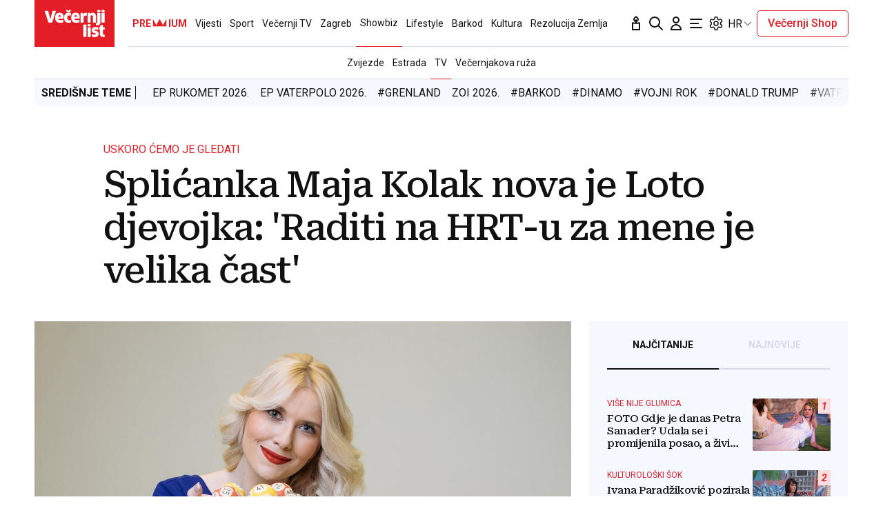

--- FILE ---
content_type: text/html; charset=utf-8
request_url: https://traffic.styria.hr/v2/widget/vl_vijesti_partnerski_clanak_redesign?custom_css=//www.vecernji.hr/static/vlredesign/css/tes.css
body_size: 963
content:
<!DOCTYPE html>
<html>
    <head>
        <meta charset="utf-8">
        <meta http-equiv="X-UA-Compatible" content="IE=edge,chrome=1">
        <title>Styria traffic widget</title>
        <meta name="description" content="">
        <meta name="viewport" content="width=device-width">
        <script src="/static/js/cookies.min.js"></script>
        <script>
            function getReferer() {
                var isInIframe = (parent !== window);
                var refererUrl = '';

                if (isInIframe) {
                    refererUrl = document.referrer;
                }

                return refererUrl;
            }

            var URL_PARAMS = {
                referer: getReferer()
            };

            
            function replaceParams(url, alt){
                for(var key in URL_PARAMS){
                    var replace_this = "{{" + String(key) + "}}";
                    url = url.replace(replace_this, URL_PARAMS[key]);
                }

                url = url.replace("{{alternative}}", alt);
                return url;
            }

            

            Cookies.set("s02", '20260125', { expires: 10368000 });
            var ST = ST || {};
            ST.feeds = [];
            ST.pool = [];
            
            ST.feeds.push({ k: "s17", fu: "/v2/feed/1754/vl_vijesti_partnerski_clanak_redesign?custom_css\u003D%2F%2Fwww.vecernji.hr%2Fstatic%2Fvlredesign%2Fcss%2Ftes.css", r: false, w: 0, custom: false });
            ST.feeds.push({ k: "s33", fu: "/v2/feed/1753/vl_vijesti_partnerski_clanak_redesign?custom_css\u003D%2F%2Fwww.vecernji.hr%2Fstatic%2Fvlredesign%2Fcss%2Ftes.css", r: false, w: 0, custom: false });
            ST.feeds.push({ k: "s32", fu: "/v2/feed/1756/vl_vijesti_partnerski_clanak_redesign?custom_css\u003D%2F%2Fwww.vecernji.hr%2Fstatic%2Fvlredesign%2Fcss%2Ftes.css", r: false, w: 0, custom: false });
            ST.feeds.push({ k: "s98", fu: "/v2/feed/1770/vl_vijesti_partnerski_clanak_redesign?custom_css\u003D%2F%2Fwww.vecernji.hr%2Fstatic%2Fvlredesign%2Fcss%2Ftes.css", r: false, w: 0, custom: false });
            ST.feeds.push({ k: "s14", fu: "/v2/feed/1757/vl_vijesti_partnerski_clanak_redesign?custom_css\u003D%2F%2Fwww.vecernji.hr%2Fstatic%2Fvlredesign%2Fcss%2Ftes.css", r: false, w: 0, custom: false });
            ST.feeds.push({ k: "s72", fu: "/v2/feed/1763/vl_vijesti_partnerski_clanak_redesign?custom_css\u003D%2F%2Fwww.vecernji.hr%2Fstatic%2Fvlredesign%2Fcss%2Ftes.css", r: false, w: 0, custom: false });
            ST.feeds.push({ k: "s47", fu: "/v2/feed/1769/vl_vijesti_partnerski_clanak_redesign?custom_css\u003D%2F%2Fwww.vecernji.hr%2Fstatic%2Fvlredesign%2Fcss%2Ftes.css", r: false, w: 0, custom: false });
            ST.feeds.push({ k: "s36", fu: "/v2/feed/1762/vl_vijesti_partnerski_clanak_redesign?custom_css\u003D%2F%2Fwww.vecernji.hr%2Fstatic%2Fvlredesign%2Fcss%2Ftes.css", r: false, w: 0, custom: false });
            ST.feeds.push({ k: "s18", fu: "/v2/feed/1752/vl_vijesti_partnerski_clanak_redesign?custom_css\u003D%2F%2Fwww.vecernji.hr%2Fstatic%2Fvlredesign%2Fcss%2Ftes.css", r: false, w: 0, custom: false });
            ST.feeds.push({ k: "s03", fu: "/v2/feed/1768/vl_vijesti_partnerski_clanak_redesign?custom_css\u003D%2F%2Fwww.vecernji.hr%2Fstatic%2Fvlredesign%2Fcss%2Ftes.css", r: false, w: 0, custom: false });
            ST.feeds.push({ k: "s04", fu: "/v2/feed/1758/vl_vijesti_partnerski_clanak_redesign?custom_css\u003D%2F%2Fwww.vecernji.hr%2Fstatic%2Fvlredesign%2Fcss%2Ftes.css", r: false, w: 0, custom: false });
            ST.feeds.push({ k: "s30", fu: "/v2/feed/1755/vl_vijesti_partnerski_clanak_redesign?custom_css\u003D%2F%2Fwww.vecernji.hr%2Fstatic%2Fvlredesign%2Fcss%2Ftes.css", r: false, w: 0, custom: false });
            ST.feeds.push({ k: "s82", fu: "/v2/feed/1761/vl_vijesti_partnerski_clanak_redesign?custom_css\u003D%2F%2Fwww.vecernji.hr%2Fstatic%2Fvlredesign%2Fcss%2Ftes.css", r: false, w: 0, custom: false });
            ST.feeds.push({ k: "s83", fu: "/v2/feed/1759/vl_vijesti_partnerski_clanak_redesign?custom_css\u003D%2F%2Fwww.vecernji.hr%2Fstatic%2Fvlredesign%2Fcss%2Ftes.css", r: false, w: 0, custom: false });
            ST.feeds.push({ k: "s01", fu: "/v2/feed/1764/vl_vijesti_partnerski_clanak_redesign?custom_css\u003D%2F%2Fwww.vecernji.hr%2Fstatic%2Fvlredesign%2Fcss%2Ftes.css", r: false, w: 0, custom: false });
            ST.feeds.push({ k: "s06", fu: "/v2/feed/1765/vl_vijesti_partnerski_clanak_redesign?custom_css\u003D%2F%2Fwww.vecernji.hr%2Fstatic%2Fvlredesign%2Fcss%2Ftes.css", r: false, w: 0, custom: false });
            ST.feeds.push({ k: "s07", fu: "/v2/feed/1766/vl_vijesti_partnerski_clanak_redesign?custom_css\u003D%2F%2Fwww.vecernji.hr%2Fstatic%2Fvlredesign%2Fcss%2Ftes.css", r: false, w: 0, custom: false });
            ST.feeds.push({ k: "s31", fu: "/v2/feed/1767/vl_vijesti_partnerski_clanak_redesign?custom_css\u003D%2F%2Fwww.vecernji.hr%2Fstatic%2Fvlredesign%2Fcss%2Ftes.css", r: false, w: 0, custom: false });
            ST.feeds.push({ k: "s01", fu: "/v2/feed/1799/vl_vijesti_partnerski_clanak_redesign?custom_css\u003D%2F%2Fwww.vecernji.hr%2Fstatic%2Fvlredesign%2Fcss%2Ftes.css", r: false, w: 100, custom: false });
            ST.feeds.push({ k: "s20", fu: "/v2/feed/1750/vl_vijesti_partnerski_clanak_redesign?custom_css\u003D%2F%2Fwww.vecernji.hr%2Fstatic%2Fvlredesign%2Fcss%2Ftes.css", r: false, w: 0, custom: false });
            ST.feeds.push({ k: "s20", fu: "/v2/feed/1751/vl_vijesti_partnerski_clanak_redesign?custom_css\u003D%2F%2Fwww.vecernji.hr%2Fstatic%2Fvlredesign%2Fcss%2Ftes.css", r: false, w: 0, custom: false });
            ST.feeds.push({ k: "s20", fu: "/v2/feed/1760/vl_vijesti_partnerski_clanak_redesign?custom_css\u003D%2F%2Fwww.vecernji.hr%2Fstatic%2Fvlredesign%2Fcss%2Ftes.css", r: false, w: 0, custom: false });

            var cd = new Date(2026, 1 - 1, 25);

            var patt = /^(\d{4})(\d{2})(\d{2})$/;

            for(i in ST.feeds){
                var f = ST.feeds[i];
                
                for(var j=0; j < f.w; j++){
                    ST.pool.push(f.fu);
                }
            }

            if (ST.pool.length == 0) {
                for(i in ST.feeds){
                    for(var j=0; j < ST.feeds[i].w; j++){
                        ST.pool.push(ST.feeds[i].fu);
                    }
                }
            }

            if (ST.pool.length > 0) {
                var ri = Math.floor(Math.random() * ST.pool.length);
                var rurl = ST.pool[ri];
                try {
                    window.location.replace(rurl);
                } catch(e) {
                    window.location = rurl;
                }
                
            }

        </script>
    </head>
    <body>
    </body>
</html>


--- FILE ---
content_type: text/plain
request_url: https://www.google-analytics.com/j/collect?v=1&_v=j102&a=1019520175&t=pageview&_s=1&dl=https%3A%2F%2Fwww.vecernji.hr%2Fshowbiz%2Fsplicanka-maja-kolak-nova-je-loto-djevojka-raditi-na-hrt-u-za-mene-je-velika-cast-1658500&dp=https%3A%2F%2Fwww.vecernji.hr%2Fshowbiz%2Fsplicanka-maja-kolak-nova-je-loto-djevojka-raditi-na-hrt-u-za-mene-je-velika-cast-1658500&ul=en-us%40posix&dt=Player&sr=1280x720&vp=578x1&_u=AACAAEABAAAAACAAI~&jid=9484514&gjid=1125132030&cid=1647567197.1769369361&tid=UA-98836491-4&_gid=447262475.1769369361&_r=1&_slc=1&z=1588121610
body_size: -831
content:
2,cG-G5TTZYEJB0

--- FILE ---
content_type: text/javascript;charset=utf-8
request_url: https://video.onnetwork.tv/embed.php?sid=NGdrLDAsMUhH
body_size: 2075
content:
  if (typeof(window.ONTVdebug)=="undefined"){window.ONTVdebug = function( a , l ){ if (l<=0){ console.log("[embed]["+(Date.now())+"ms]");console.log( a ); }}}
  window.ONTVdebug("Onnetwork Player Loader",1);
      window.ONTVdebug( "SID websiteID:16905 " , 0.5 );
    window.ONTVdebug( "SID videoID:0 " , 0.5 );
    window.ONTVdebug( "SID playlistID:4636 " , 0.5 );
var _ONND_URL_EMBED = 'https://video.onnetwork.tv' ;
var _ONND_URL_CDN_EMBED = 'https://cdn.onnetwork.tv' ;
var _ONNPBaseId = 'ONNP6c6106aaace8402aeac54dbe6cb0d1d2' ;
  try{(new Image(1,1)).src=_ONND_URL_CDN_EMBED + "/cnt/a_cntg.png?ts="+Date.now()+"&d=16905&wsc=00&typ=embed&mobile=0&c=43";}catch(q){}
(function(){
  var cs = document.currentScript ;
  import('https://cdn.onnetwork.tv/js/player90/embed.min.js?s=1769155977').then((Module) => {
    var config={"version":"86","mobile":0,"deviceClass":"desktop","ios":0,"safari":0,"wid":16905,"csweb":0,"partnerId":7520,"widget":0,"cid":0,"lang":22,"eb":0,"containerId":null,"cpcId":null,"mid":"MCwxNng5LDQsMSw0NjM2LDE2OTA1LDEsMCw1LDEsMCwwLDQsMCwxLDEsMCwwLDQsMCwwLDAsMCwwLDAsNywxLDIwOy0xOy0xOzUwO0JMOzIwOzUwOzUwOzI3MiwwLDUwLDAsMCwwLDA7MDswOzA7MDswOzAsMA==","ar":56.25,"ar1":"16 / 9","ars":"16 / 9","preview":0,"iid":1506271550,"usf":1,"playerDelay":1,"playerDDelay":100,"playerType":0,"par":"0,16x9,4,1,4636,16905,1,0,5,1,0,0,4,0,1,1,0,0,4,0,0,0,0,0,0,7,1,20;-1;-1;50;BL;20;50;50;272,0,50,0,0,0,0;0;0;0;0;0;0,0","stickyReqAd":"","stickyMode":4,"stickyPos":"BL","stickyHMargin":20,"stickyVTMargin":50,"stickyVBMargin":50,"stickyLevel":0.5,"stickyCloser":1,"stickyCloserDelay":7,"stickyBodyExcludeClasses":[""],"stickyIgnoreOther":0,"stickyWithFirstMovieOnly":0,"stickyRestoreWithAd":0,"stickyRestoreWithMovie":0,"stickyRestoreWithNext":1,"stickyRestoreWithScroll":0,"stickyMode1WithStart":0,"stickyMode2From6WithStart":0,"stickyBlockAdViewable":0,"stickyBlockClosedAdViewable":1,"stickyTarget":"","stickyHideIfViewable":0,"stickyHidePOP":0,"nsich":1,"stickyAlways":0,"stickyOnly":0,"scheduledSticky":0,"stickyFailover":0,"pvm":0,"pva":0,"pplcmt":0,"outstream":"","outstreamCloser":0,"passkeys":[],"showHidden":1,"unHide":0,"abm":0,"ddagora":0,"mtpromoplay":0,"sft":0,"ap":-1,"sfs":0,"map":-1,"mtitle":"","exmp4":"","exhls":"","exth":"","exdur":0,"vids":"","cc":"","mapp":"","ampsrc":0,"podcast":0,"gptslot":"","gptsizes":"[]","gptcompanionslot":"","gptcompanionsizes":null,"gptcompanionheight":0,"gptcompanionheightinc":0,"gptcompanionrefresh":30,"gptrefresherslot":"","gptrefreshersizes":[],"gptrefresherheight":0,"gptrefresherheightinc":0,"gptrefresherrefresh":30,"passbackoutstreamwid":0,"passbackoutstream":0,"pdis":0,"cdis":0,"cfiller":0,"gpna":0,"gpidle":0,"gpabc":0,"gphai":0,"atmla":0,"wtgevent":"","wtgeventstay":0,"isCpl":0,"customPlayer":null,"vasturl":"","srq":0,"svm":0,"eventAutoplayStart":0,"eventStickyLevel":0,"eventStickyPos":"","potePos":"","useDfpParams":0,"useDfpOrg":0,"useDfpParamsAudio":0,"prismhit":"","prismid":"","debComs":5.1,"debPlComs":5.1,"debAdComs":5.1,"debMvComs":5.1,"debTimings":5.1,"debSticky":5.1,"debCPEvent":5.1,"debScheduler":5.1,"debAutovideo":5.1,"maxT2SLength":0,"zIndex":"","minWidth":"","maxWidth":"","minHeight":"","maxHeight":"","margin":"30px 0 15px 0","marginSticky":"0 0 100px 0","paddingSticky":"","maxWidthSticky":"","maxHeightSticky":"","borderSticky":"","zIndexSticky":"99999","closerWidth":"","closerHeight":"","closerContent":"<svg version=\"1.1\" xmlns=\"http://www.w3.org/2000/svg\" xmlns:xlink=\"http://www.w3.org/1999/xlink\" x=\"0px\" y=\"0px\" viewBox=\"0 0 1000 1000\" fill=\"#6699CC\" enable-background=\"new 0 0 1000 1000\" xml:space=\"preserve\" style=\"width:20px;height:auto;display:block;pointer-events:all;\"><g><path d=\"M500,990C229.8,990,10,770.2,10,500S229.8,10,500,10s490,219.8,490,490S770.2,990,500,990z M500,80.3C268.6,80.3,80.3,268.6,80.3,500c0,231.4,188.3,419.7,419.7,419.7c231.4,0,419.7-188.3,419.7-419.7C919.7,268.6,731.4,80.3,500,80.3z\"/><path d=\"M549.3,501.5l151.3-149.7c13.8-13.6,13.9-35.7,0.3-49.5c-13.6-13.8-35.8-13.9-49.5-0.3L499.9,451.9L350.6,302.2c-13.7-13.7-35.8-13.8-49.5-0.1c-13.7,13.6-13.7,35.8-0.1,49.5l149,149.5L299.8,649.8c-13.8,13.6-13.9,35.7-0.3,49.5c6.9,6.9,15.9,10.4,24.9,10.4c8.9,0,17.8-3.4,24.6-10.1l150.5-148.8l151.7,152.2c6.8,6.9,15.8,10.3,24.8,10.3c9,0,17.9-3.4,24.7-10.2c13.7-13.7,13.7-35.8,0.1-49.5L549.3,501.5z\"/></g></svg>","closerBackground":"","closerTopMargin":"","bbarHeight":"","bbar":"<div className=\"publisher-sh-spot-caption\" style=\"text-align: left; display: block; margin: 0px auto; width: 100%;\"><a style=\"color:#999;font-size:12px;text-decoration:none;border-bottom: none;\" target=\"_blank\" href=\"https://www.waytogrow.com\"><p style=\"float:left;margin-top:-1px;color:black;font-family:helvetica;font-size: 12px\">Ads by</p><img src=\"https://www.waytogrow.com/static/images/logo-b.png\" style=\"width:78px; height:20px; display:inline-block; vertical-align:middle; margin-right:3px;margin-top:-21px;\"></a></div>","headerHeight":"","headerContent":"<div style=\"width:100%;height:25px;color:black;font-family: Roboto, Tahoma, Verdana, Arial; font-size: 12px; font-weight: bold;text-align:left;margin-top:10px;\">Ostatak \u010dlanka ispod videa</div>\r\n","muteicon":"","frameTitle":"","frameBorder":"","transition":"","RHACe":0,"RHAC":{"selector":null,"addAfterglow":0,"textInfo":null,"afterAds":0,"afterAdBlock":0,"ifAdNotPresent":0,"afterVideo":0,"afterVideoTime":0,"ifAdBlocked":0,"ifSkipped":0},"customModule":"https://cdn.onnetwork.tv/js/player90/embedCustomPlayer.min.js?s=1769155977","useurldata":0,"urldatatags":0,"urldatadatealgo":0,"urldatadateselector":null,"urldatadateselector2":null,"urldatadatedistance":0,"tagclass":"","tagsAlgo":0,"tagsClass":null,"uvpap":0,"uvpapfb":0,"dfs":0} ;
    var player = new Module.ONNPlayerClass( config , cs );
  });
})();
